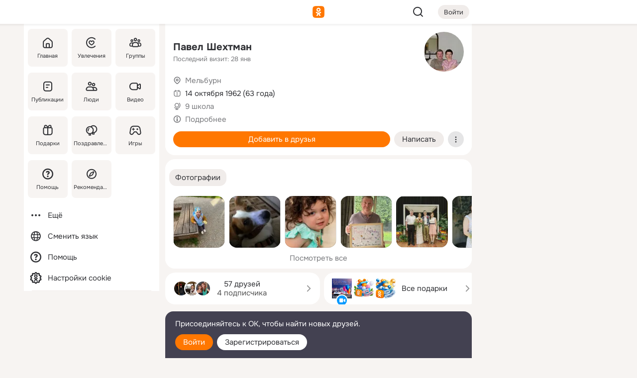

--- FILE ---
content_type: text/html;charset=UTF-8
request_url: https://m.ok.ru/profile/124593325
body_size: 22878
content:
<!DOCTYPE html><html class="v203 no-js st-friendMain sidebar-on ds-colors feed-redesign-2023 complaints-form-v3 vkui vkui--vkIdOk--light vkui-fixed-bg" id="root" lang="ru" data-view="doc" data-func="any"><head><title>Павел Шехтман | OK.RU</title>
<meta http-equiv="Content-Type" content="text/html; charset=UTF-8"/><meta name="referrer" content="strict-origin-when-cross-origin"></meta><meta name="title" content="Павел Шехтман | OK.RU"></meta><meta name="description" content="Павел Шехтман. 63 года. Место рождения - Коломыя. Место проживания - Мельбурн. Общайтесь в - Одноклассники."></meta><meta name="mobile-web-app-capable" content="yes"><link rel="alternate" type="application/atom+xml" href="https://m.ok.ru/atom-feed/hobby"><link rel="alternate" type="application/atom+xml" href="https://m.ok.ru/atom-feed/collection"><link rel="image_src" href="https://i.okcdn.ru/i?r=[base64]"></link><link rel="canonical" href="https://ok.ru/profile/124593325"></link><meta property="og:title" content="Павел Шехтман | OK.RU"><meta property="og:description" content="Павел Шехтман. 63 года. Место рождения - Коломыя. Место проживания - Мельбурн. Общайтесь в - Одноклассники."><meta property="og:url" content="https://m.ok.ru/profile/124593325"><meta property="og:image" content="https://i.okcdn.ru/i?r=[base64]"><meta property="og:image:url" content="http://i.okcdn.ru/i?r=[base64]"><meta property="og:image:secure_url" content="https://i.okcdn.ru/i?r=[base64]"><meta name="viewport" content="width=device-width,initial-scale=1,maximum-scale=4,interactive-widget=resizes-content" /><link rel="manifest" href="/mres/pwa/manifest.json" crossorigin="use-credentials"></link><script type="application/ld+json">{"@context":"https://schema.org","@graph":[{"@type":"BreadcrumbList","itemListElement":[{"@type":"ListItem","position":1,"item":{"name":"Главная","@id":"https://m.ok.ru"}},{"@type":"ListItem","position":2,"item":{"name":"Пользователи","@id":"https://m.ok.ru/search/profiles"}},{"@type":"ListItem","position":3,"item":{"name":"Павел Шехтман","@id":"https://m.ok.ru/profile/124593325"}}]},{"gender":"MALE","affiliation":{"@type":"Organization","name":"9 школа"},"@type":"Person","givenName":"Павел","familyName":"Шехтман","homeLocation":{"address":{"@type":"PostalAddress","addressLocality":"Мельбурн"},"@type":"Place"},"birthDate":"1962.10.14"}]}</script><script>(function(win) {var doc = win.document,dt = '';dt = new Date();doc.cookie = 'TimezoneOffset=' + dt.getTimezoneOffset() + ';path=/';doc.cookie = 'ClientTimeDiff=' + (dt.getTime() - 1769907187338) + ';path=/';})(window);</script><script>(function(win, redirect) {if (win.top.location !== win.location) {win.top.location.href = redirect || win.location.href;}})(this, null);</script><link rel="preload" as="font" href="/mres/font/svg/common/svg-icons.woff?d12ffec1e0a4a01c9776cc90443a200a" crossorigin="anonymous"></link><link href="/mres/batch/js/reactaae1cd15/react-loader.js" rel="prefetch" as="style"></link><link href="/mres/batch/js/reactaae1cd15/vendors.js" rel="prefetch" as="style"></link><link href="/mres/batch/js/reactaae1cd15/core-client.js" rel="prefetch" as="style"></link><script src="/mres/batch/js/healthPage/accbaa14/xray.js"></script><script id="__xray-init__" type="text/javascript">xray.setConfig({
            defaultParams: {
                p: 'odnoklassniki-mobile',
            },
            xrayRadarUrl: 'https://xray.mail.ru'        });

        xray.send('pk-xray-ready');
        //# sourceURL=xray.init.js</script><script src="/mres/batch/js/healthPage/accbaa14/userKeeper.js"></script><script>this.okHead={"clipsFullscreen":{"enabled":true},"reactHydrationErrorComponentList":[],"beacon":"/dk;jsessionid=ab806bf51529d8402deb090a053c47e53556dede827fcf2b.43a7feec?st.cmd=clientGenericStat&_prevCmd=friendMain&tkn=2305","debugConfig":["DEVMODE"],"scrollThrottle":200,"xtkn":"","consoleWrapper":true,"staticResourceUrl":"/","tracer":{"appToken":"kk9eFTATuCYmnYVJiGWydVMaLukFoKuW0p5Uue5AWa00","tracerVersion":"2.1.0","mobVersion":"1.1.203","mobVersionHashCode":1901620859,"appVersionPrefix":"prod","nonFatalErrors":["Permissions","check","failed","The","request","is","not","allowed","Fetch","aborted","can","be","found","here","AbortError","NotAllowedError","NotFoundError","error.network","Request","Failed","to","fetch","Load","load"]},"webVitals":{"clsReportsCapacity":3,"consoleLogsEnabled":false,"isAutotestMetaDataSupported":false,"isListenerEnabled":true,"inpReportsCapacity":5,"isConsoleClicksEnabled":false},"webApiUrlReplacements":{"m.ok":"ok","m2.ok":"ok","mobtg.ok":"wtuc.ok","m.bnnapp.com":"bnnapp.com"},"jsReliable":true}</script><script type="text/javascript">   (function(m,e,t,r,i,k,a){m[i]=m[i]||function(){(m[i].a=m[i].a||[]).push(arguments)};   m[i].l=1*new Date();k=e.createElement(t),a=e.getElementsByTagName(t)[0],k.async=1,k.src=r,a.parentNode.insertBefore(k,a)})   (window, document, "script", "https://mc.yandex.ru/metrika/tag.js", "ym");   ym(87663567, "init", {        clickmap:true,        trackLinks:true,        accurateTrackBounce:true   });</script><noscript><div><img src="https://mc.yandex.ru/watch/87663567" style="position:absolute; left:-9999px;" alt="" /></div></noscript><link rel="stylesheet" type="text/css" href="/mres/css/base-button-BPQMROgV.css" />
<link href="/mres/css/reset-CGlH4YYT.css" type="text/css" rel="stylesheet"/>
<link href="/mres/css/text-icon-DmvEZ7a1.css" type="text/css" rel="stylesheet"/>
<link href="/mres/css/mobile-main-CKFGGO9r.css" type="text/css" rel="stylesheet"/>
<link href="/mres/css/grids-DjQEmj9w.css" type="text/css" rel="stylesheet"/>
<link href="/mres/css/payment-DyVadPr8.css" type="text/css" rel="stylesheet"/>
<link href="/mres/css/ds-colors-Cyazo0Br.css" type="text/css" rel="stylesheet"/>
<link href="/mres/react/toast-manager_dcc20320.css" type="text/css" rel="stylesheet"/>
<link href="/mres/react/clips-fullscreen_fca0546d.css" type="text/css" rel="stylesheet"/><link rel="stylesheet" type="text/css" href="/mres/css/toolbar-CYlwmatI.css" /><link rel="stylesheet" type="text/css" href="/mres/css/sidebar-CdTqNZIH.css" /><link rel="stylesheet" type="text/css" href="/mres/css/hobby-BDN-3sXb.css" /><link rel="stylesheet" type="text/css" href="/mres/css/gift-card-nvj18xNA.css" /><link rel="stylesheet" type="text/css" href="/mres/css/topic-motivator-common-Biw-QboW.css" /><link rel="stylesheet" type="text/css" href="/mres/css/topic-text-BkniYfIB.css" /><link rel="stylesheet" type="text/css" href="/mres/css/action-bar-DUuXkeYg.css" /><link rel="stylesheet" type="text/css" href="/mres/css/widget-info-DBYFD1Jr.css" /><link rel="stylesheet" type="text/css" href="/mres/css/invite-banner-CSY9zDhK.css" /><link rel="stylesheet" type="text/css" href="/mres/css/buttons-set-DEZnQMko.css" /><link rel="stylesheet" type="text/css" href="/mres/css/rtterms-banner-BSKVRrCX.css" /><link rel="stylesheet" type="text/css" href="/mres/css/reactions-panel-GCl0FsaS.css" /><link rel="stylesheet" type="text/css" href="/mres/css/input-text-DnkQboEs.css" /><link rel="stylesheet" type="text/css" href="/mres/css/field-elements-iB1Q1i-h.css" />
<link href="/mres/css/mobile-sm-BQE7t3eI.css" type="text/css" rel="stylesheet"/><link rel="shortcut icon" href="/favicon_32.ico" type="image/x-icon"></link><link sizes="16x16" rel="icon" href="/mres/img/s/ico-redesign/ok_logo_16.png" type="image/png"></link><link sizes="32x32" rel="icon" href="/mres/img/s/ico-redesign/ok_logo_32.png" type="image/png"></link><link sizes="42x42" rel="icon" href="/mres/img/s/ico-redesign/ok_logo_42.png" type="image/png"></link><link sizes="180x180" rel="apple-touch-icon" href="/mres/img/s/ico-redesign/ok_logo_180.png"></link><link size="192x192" rel="icon" href="//mres/img/browser-theme/oklogo.png"></link>

<style>




.donate-portlet_card-item_avatar .avatar_empty .fi:before {margin-left:0}
.and .donate-portlet_card-item_avatar .avatar_empty .fi:not(.__svg):before {margin-bottom:-.25em}
.o .toolbar_widgets-w {display: none}




@media (max-width: 479px) {
.daily-reward-portlet_ruby1_img {width: 41px !important}
.daily-reward-portlet_ruby2_img {width: 120px !important}
.daily-reward-portlet_star1_img {width: 40px !important}
.daily-reward-portlet_pipe1_img {width: 96px !important}
}

.game-frame_videoadv .app-video_mute_lk, .game-frame_videoadv .app-video_label {color: #ffffff}
.app-video video {
    position: relative !important;
}
.featured-app-banner {
    padding-bottom: 111.11%;
}

.app-video {
  height: 100%;
}
.app-video .video {
   width: 100%;
   height: auto;
   z-index: 10;
}

.game-frame_videoadv .app-video_mute {
  max-height: 18px;
  top: 12px;
  padding: 10px 12px 10px 16px;app-dating_header
  font-family: Roboto;
  font-style: normal;
  font-weight: 400;
  font-size: 14px;
  line-height: 18px;
}

.game-campaign_action-text {
  color: #C0C0C0 !important;
}

.game-campaign_action {
  background: rgba(46,47,51,0.878);
}

.game-campaign_action-close-icon {
  background-color: #fff
}

.app-video_label {
    display: none;
}

#game_adblock_item {
   box-shadow: unset !important;
}

.dark-theme .app-dating_header {
   background: #392C1D;
}

.dark-theme .app-dating_header-title {
   color: #FFF;
}

.dark-theme .app-dating_header-description {
   color: #C0C0C0;
}


.music_album_lst.__alone.__album-redesign .music_album_i{height:auto} .music_album_lst.__alone.__album-redesign .music_album_cnt{height:auto}

.friend-card_send-present-button-text{vertical-align:baseline;}


.topic-user-event_img-wrapper .topic-user-event_text-over-img{ font-size: 26px;}


.congrats-quiz_question_button {display:none;}
form .congrats-quiz_question_button {display:inline-block;}


.tabs.__sticky__jp0tq { top: 0px; z-index: 149; }


.gift-section.__easter-gifts-section:before{background-image:url(//i.okcdn.ru/i?r=ADFduA860z-u_sNvOqUG3iXGt7zq6qhKGdjmLyzqT-kkqHh6acO4zb9wjCXoquMmhNY);display:block;content:'';height:80px;background-size:auto 80px;background-position:center center;background-repeat:no-repeat;background-color:#0B7ADB;}
.gift-section.__easter-gifts-section .title{display:none}
.gift-section.__easter-gifts-section+.gifts_ul{background-color:#e4effa;}


.help-faq-payload-block img {width: 100%;}


.gift-section.__teacher-bg-promo .title {display:none;}
.gift-section.__teacher-bg-promo .gifts_ul .it {border:none;}
.gift-section.__teacher-bg-promo+.gifts_ul {padding:0 12px;background-color:rgba(255, 136, 0, 0.12);}
.gift-section.__teacher-bg-promo .l.gifts_ul.grid:last-child {margin-bottom:0;}
.gift-section.__teacher-bg-promo::before {content:'';display:block;background-image:url(https://i.okcdn.ru/i?r=ADFduA860z-u_sNvOqUG3iXGkfGOOSqvoR8erOT-lbj1E3h6acO4zb9wjCXoquMmhNY);background-size:cover;height:80px;background-position-x:center;background-color:#FF8800;background-repeat:no-repeat;}
@media (-webkit-min-device-pixel-ratio:1.5),(min-resolution:120dpi),(min-resolution:1.5dppx){.gift-section.__teacher-bg-promo::before {background-image:url(https://i.okcdn.ru/i?r=ADFduA860z-u_sNvOqUG3iXGjt9Fwc2LE0kTSU7FOYeEx3h6acO4zb9wjCXoquMmhNY);}}
@media (min-device-width: 375px){.gift-section.__teacher-bg-promo::before {background-size:contain;}}

.gift-card.__free-for-ad .gift-price_text,
.gift-card.__free-for-ad .gift-price_icon,
.gift-card.__free-for-ad-live .gift-price_text,
.gift-card.__free-for-ad-live .gift-price_icon {background-color: #e0f2ff !important;}


.dark-theme .search-additional-components,
.dark-theme .search.__rounded-field .query-completions.search-chips {border-bottom-color: #202020;}
.search.__rounded-field + #searchableListContent.__show-results .item.help-faq-subsection-item:first-child {border-top: none;}
#root .search.__rounded-field .input-text.__search.__voice-enabled .input-text_icons,
#root .search.__rounded-field .input-text.__search.__voice-enabled.__active .input-text_icons.__left {width: 36px;}
#root .search.__rounded-field .input-text.__search.__voice-enabled.__active .input-text_icons {width: 72px;}
#sidebar-userSettingsMain {z-index: 2;}
.and.hobby-show-landing .portal-container[data-logloc="hobbyShowLanding"] .vdo.tbcont, .ios.hobby-show-landing .portal-container[data-logloc="hobbyShowLanding"] .vdo.tbcont {background: url('https://st.okcdn.ru/static/pro3/1-0-104/_storage/i/landings/hobby_show_mob.jpg') no-repeat; background-size: cover;}
.desktop.hobby-show-landing .portal-container[data-logloc="hobbyShowLanding"] .vdo.tbcont {background: url('https://st.okcdn.ru/static/pro3/1-0-104/_storage/i/landings/hobby_show_desktop.jpg') no-repeat; background-size: cover;}
.hobby-show-landing .portal-container[data-logloc="hobbyShowLanding"] .vdo.thumb {opacity: 0;}
.n .wrapper.agreement,.n.guest .wrapper #head,.n.guest .wrapper #content,.n.guest .wrapper #footer {max-width:630px}
.block.__boxed.greeting-block {padding: 16px;}

.bottom-sheet-description_description-content.__expand {-webkit-line-clamp: 1000;}


#geo-page-main.viewport_content {overflow: visible}



.daily-photo-slider-card_media_holder .common-avatar.photo_img + .common-avatar.photo_img {display: none}


.feed-header-content_action-wrap {z-index: 9;}
.feed-header-content .feed-header-content_item .grp,
.feed-header-content .feed-header-content_item .usr { text-wrap: nowrap; }
.promo-avatar-content_header { width: auto; }

.feed-header-content_line.__owner .usr,
.feed-header-content_line.__owner .grp { display: inline-block; }
.feed-header-content_line .usr,
.feed-header-content_line .grp { display: inline; }



.dark-theme ul.hobby20_navigation.__collapsed.__wide.__multiline a:first-child .hobby20_navigation_content {
    color: #ffffff !important;
}



.ds-colors .np_photoBox_back {
	background-color: #000;
}

.ds-colors .widget-list_infos .ecnt {
    color: var(--color_main);
}

.music-track .music-track_artist {
    display: flex;
    align-items: center;
    flex-wrap: nowrap;
}

.guest .musc_controls.musc_info_wrapper {
    vertical-align: middle;
}

.guest .tracks_i {
    display: flex;
    align-items: center;
    flex-wrap: nowrap;
}

.music_album_explicit-label {
	margin-top: 0;
    color: var(--dynamic-text-and-icons-base-tertiary);
}


.np_photoBox.__redesign2023 .quick-photo-comment_container .widget-list_actions .widget-list_i .ic-react.ny2025-react + .widget_action.__active:not(.__super-react) {
    background-color: rgba(0,153,255, 0.12) !important;
}


</style>

<script>document.documentElement.className=(document.documentElement.className||'').replace(/(^|\s)no-js(?=$|\s)/g,'$1js')</script><script src="/mres/batch/js/head/f4d757e/head.js"></script><script src="/mres/default/js/jsChallengeBgReq.js" defer="true"></script><script src="/mres/default/js/web-vitals.js"></script><script>OK.launchServices('',[{"service":"deviceCaps","age":31536000},{"service":"doublePostPrevention","disableAfterSubmit":true,"postDelay":3000},{"targetBlankEnabled":true,"log":false,"service":"initClickPixels"}])</script><script src="/mres/default/js/tracerForHead-2.1.0.js" defer="true"></script><script src="https://top-fwz1.mail.ru/js/code.js" defer="true"></script><script src="https://privacy-cs.mail.ru/static/sync-loader.js" defer="true"></script><script type="text/javascript">window.inline_resources = {};
window.inline_resources.pts={};
window.inline_resources.pts['clips']={"cancel":"Отменить","clipUnavailable":"Упс, клип недоступен","$Hash$":"3845777514496","abortDislike":"Отменить поставленный дизлайк","clipUnavailableReasonDeletedOrHidden":"Возможно, клип удалён, или владелец скрыл его","subscribe":"Подписаться","loadError":"Не удалось загрузить клип","refresh":"Обновить","setDislikeOnClip":"Поставить дизлайк на клип","setLikeOnClip":"Поставить класс на клип","loadErrorSuggest":"Попробуйте обновить его","closeClipsLayer":"Закрыть клипы","clipReshared":"Вы поделились клипом в своём профиле","linkCopied":"Ссылка скопирована в буфер обмена","inOK":"в ОК","subscribed":"Вы подписались на автора","reshareNow":"Поделиться сейчас","report":"Пожаловаться","copyLiknk":"Копировать ссылку","disliked":"Похожие клипы будут показываться реже","clip":"Клип"};
</script>
</head><body class="desktop guest n noscroll search-in-discovery fixed-sidebar-view three-columns blocked-open-sidebar fixed round-avatars full-height two-columns-layout toolbar-fixed widget-redesign float-sidebar js-dialog-redesign mob-detect-on-web topic-link-redesign redesign-logo slider-to-collage feed-blocks-rounded input-fz-inc __profile-card"><div class="js-call" data-services="toastManager"></div><toast-manager data-css="toast-manager_dcc20320.css" server-rendering="true" data-bundle-name="toast-manager" data-attrs-types="{}" class="h-mod toast-manager js-call react-tag" data-module="react-loader" data-react="toast-manager_fb71c0f1.js" data-react-base-url="/mres/react/" data-view=" reactLoader"><template style="display:none"></template><div><section aria-label="Notifications alt+T" tabindex="-1" aria-live="polite" aria-relevant="additions text" aria-atomic="false"></section></div></toast-manager><noscript class="reset-js"><img height="1" width="1" src="/dk;jsessionid=ab806bf51529d8402deb090a053c47e53556dede827fcf2b.43a7feec?st.cmd=resetJsKookies&amp;tkn=9510&amp;_prevCmd=friendMain" alt=""></noscript><script>var w=window,$pgx=w.pageCtx=w.pageCtx||{};$pgx.staticResourceUrl="/";OK.loader.alias({'common-js':'/mres/batch/js/common/bd7ed370/common.js'});OK.loader.use('common-js');</script><script>var _tmr = window._tmr || (window._tmr = []);_tmr.push({id: 1963260,type: "pageView",start: (new Date).getTime(),timespent: true});</script><script src="/mres/batch/js/healthPage/accbaa14/coreKeeper.js"></script><script id="__core-keeper-init__" type="text/javascript">window.coreKeeper && window.coreKeeper.init({
  timespent: {
    login: 0  }
});
//# sourceURL=core-keeper-init.js</script><div id="container"><div id="wrapper" class="wrapper guest portal "><div aria-hidden="true" class="error-notification-w"><div class="error-notification"><span class="fi ic-alert-circle-16 ic16"><span class="ic_tx error-notification_txt">Произошла проблема с интернетом</span></span></div></div><div class="toolbar-w"><nav aria-label="Тулбар" id="head" class="ntfb2 toolbar __three-col-toolbar"><div class="toolbar_actions-w toolbar_inner"><ul id="toolbar-actions" data-log-click="{&quot;stateParams&quot;:&quot;{\&quot;stateId\&quot;:\&quot;friendMain\&quot;,\&quot;st-prm_friendId\&quot;:\&quot;124593325\&quot;}&quot;,&quot;signInLayerContainer&quot;:&quot;anonym.toolbar&quot;,&quot;registrationContainer&quot;:&quot;anonym.home_login.friend&quot;}" class="toolbar_actions highlight-block-color-list"><li class="toolbar_actions-i"><div id="sidebar-opener" class="portal-sidebar-button" data-log-click="{&quot;target&quot;:&quot;menu&quot;}" data-func="openSidebar" title="Открыть боковое меню" aria-label="Открыть боковое меню"><img class="sidebar-menu-icon toolbar_actions-i_inner" src="/mres/img/t.gif" alt="" aria-hidden="true"></div></li><li class="toolbar_actions-i"><a id="lgo" data-log-click="[{&quot;target&quot;:&quot;anonym-logo_tap&quot;},{&quot;target&quot;:&quot;logo&quot;}]" class="portal-logo highlight-block-color js-href" data-href="/dk;jsessionid=ab806bf51529d8402deb090a053c47e53556dede827fcf2b.43a7feec?bk=LoginForHref&amp;st.cmd=loginForHref&amp;st.redirect=%252Fprofile%252F124593325&amp;_prevCmd=friendMain&amp;tkn=6111&amp;spl=1&amp;spl=1" href="/"><img class="ticLgo tics portal-logo_img" src="/mres/img/t.gif" alt="" aria-hidden="true"><span class="logo_text __home">одноклассники</span></a></li><li class="toolbar_actions-i"><div class="base-button __plain   __modern __without-text __has-icon ic24 portal-search base-button __plain __modern __without-text __has-icon ic24 __margin" data-log-click="{&quot;searchLocation&quot;:&quot;ANON_GLOBAL_SEARCH&quot;,&quot;target&quot;:&quot;SEARCH_INPUT&quot;}"><a class="base-button_target" data-log-click="{&quot;target&quot;:&quot;search&quot;}" href="/dk;jsessionid=ab806bf51529d8402deb090a053c47e53556dede827fcf2b.43a7feec?st.cmd=anonymUsersAllSearch&amp;tkn=4768&amp;_prevCmd=friendMain"></a><div class="base-button_bg"></div><div aria-hidden="true" class="base-button_content"><span class="fi ic-search-24 base-button_content_icon __empty ic24"></span></div></div><div class="portal-login-button"><div class="base-button __default __small __modern" data-log-click="{&quot;target&quot;:&quot;login&quot;}"><a class="base-button_target" id="head_login_btn" href="/dk;jsessionid=ab806bf51529d8402deb090a053c47e53556dede827fcf2b.43a7feec?bk=LoginForHref&amp;st.cmd=loginForHref&amp;st.redirect=%252Fprofile%252F124593325&amp;_prevCmd=friendMain&amp;tkn=4221&amp;spl=1&amp;spl=1">Войти</a><div class="base-button_bg"></div><div aria-hidden="true" class="base-button_content"><div class="base-button_content_text">Войти</div></div></div></div></li></ul></div></nav><div id="toolbarProgress" class="toolbar-progress"></div></div><script>if((window.OK||(OK={})).initToolbar) OK.initToolbar(); else OK.isInitToolbarActive = true;</script><div class="two-columns-layout-content"><aside aria-labelledby="l-sidebar_header_title" data-log-click="{&quot;registrationContainer&quot;:&quot;anonymMenu&quot;}" data-state="1794238056" id="the-sidebar" class="l-sidebar __column __fixed-view __full-device-height"><nav class="l-sidebar_cnt __guest"><div class="l-sidebar_header"><a role="button" data-func="toggleSidebar" title="Закрыть меню" class="l-sidebar_link l-sidebar_close highlight-block-color" aria-label="Закрыть меню"><span class="fi ic-close-24 __empty ic24"></span></a><div id="l-sidebar_header_title" class="l-sidebar_header_title">Меню</div><a class="l-sidebar_header_search l-sidebar_link highlight-block-color js-to-global-search" data-log-click="{&quot;searchLocation&quot;:&quot;ANON_GLOBAL_SEARCH&quot;,&quot;target&quot;:&quot;SEARCH_INPUT&quot;}" data-func="goToGlobalSearch" data-endpoint="/dk;jsessionid=ab806bf51529d8402deb090a053c47e53556dede827fcf2b.43a7feec?st.cmd=anonymUsersAllSearch&amp;tkn=2308&amp;_prevCmd=friendMain" title="Искать на сайте" aria-label="Искать на сайте"><span class="fi ic-search-24 __empty ic24"></span></a></div><ul class="l-sidebar_lst __grid __main"><li class="l-sidebar_top_i" id="sidebar-main"><a class="l-sidebar_link js-href" data-href="/cdk/st.cmd/main/st.mfi/124593325/_prevCmd/friendMain/tkn/791;jsessionid=ab806bf51529d8402deb090a053c47e53556dede827fcf2b.43a7feec?spl=1&amp;_aid=leftMenuClick" data-log-click="{&quot;target&quot;:&quot;userMain&quot;}" href="/" aria-label="Главная"><div class="l-sidebar_grid-bg fi ic-home-24"><span aria-hidden="true" class="fi_tx">Главная</span></div></a></li><li class="l-sidebar_top_i" id="sidebar-hobby20"><a class="l-sidebar_link js-href" data-href="/hobby;jsessionid=ab806bf51529d8402deb090a053c47e53556dede827fcf2b.43a7feec?_aid=leftMenuClick" data-log-click="{&quot;target&quot;:&quot;hobbies&quot;}" href="/hobby" aria-label="Увлечения"><div class="l-sidebar_grid-bg fi ic-hobbies-24"><span aria-hidden="true" class="fi_tx">Увлечения</span></div></a></li><li class="l-sidebar_top_i" id=""><a class="l-sidebar_link js-href" data-href="/groups/;jsessionid=ab806bf51529d8402deb090a053c47e53556dede827fcf2b.43a7feec?spl=1" data-log-click="{&quot;target&quot;:&quot;userAltGroup&quot;}" href="/groups" aria-label="Группы"><div class="l-sidebar_grid-bg fi ic-users-3-24"><span aria-hidden="true" class="fi_tx">Группы</span></div></a></li><li class="l-sidebar_top_i" id=""><a class="l-sidebar_link js-href" data-href="/search/content/;jsessionid=ab806bf51529d8402deb090a053c47e53556dede827fcf2b.43a7feec?spl=1" data-log-click="{&quot;target&quot;:&quot;contentSearch&quot;}" href="/search/content" aria-label="Публикации"><div class="l-sidebar_grid-bg fi ic-feed-24"><span aria-hidden="true" class="fi_tx">Публикации</span></div></a></li><li class="l-sidebar_top_i" id=""><a class="l-sidebar_link js-href" data-href="/search/profiles/;jsessionid=ab806bf51529d8402deb090a053c47e53556dede827fcf2b.43a7feec?spl=1" data-log-click="{&quot;target&quot;:&quot;anonym.userSearch&quot;}" href="/search/profiles" aria-label="Люди"><div class="l-sidebar_grid-bg fi ic-users-24"><span aria-hidden="true" class="fi_tx">Люди</span></div></a></li><li class="l-sidebar_top_i" id="sidebar-userMovies"><a class="l-sidebar_link js-href" data-href="/dk;jsessionid=ab806bf51529d8402deb090a053c47e53556dede827fcf2b.43a7feec?st.cmd=userMovies&amp;_prevCmd=friendMain&amp;tkn=2993&amp;spl=1&amp;_aid=leftMenuClick" data-log-click="{&quot;target&quot;:&quot;video&quot;}" href="/video" aria-label="Видео"><div class="l-sidebar_grid-bg fi ic-videocam-24"><span aria-hidden="true" class="fi_tx">Видео</span></div></a></li><li class="l-sidebar_top_i" id=""><a class="l-sidebar_link js-href" data-href="/gifts/;jsessionid=ab806bf51529d8402deb090a053c47e53556dede827fcf2b.43a7feec?spl=1" data-log-click="{&quot;target&quot;:&quot;giftsFront&quot;}" href="/gifts" aria-label="Подарки"><div class="l-sidebar_grid-bg fi ic-gift-24"><span aria-hidden="true" class="fi_tx">Подарки</span></div></a></li><li class="l-sidebar_top_i" id=""><a class="l-sidebar_link js-href" data-href="/pozdravleniya;jsessionid=ab806bf51529d8402deb090a053c47e53556dede827fcf2b.43a7feec" data-log-click="{&quot;target&quot;:&quot;congrats&quot;}" href="/pozdravleniya" aria-label="Поздравления"><div class="l-sidebar_grid-bg fi ic-balloons-24"><span aria-hidden="true" class="fi_tx">Поздравления</span></div></a></li><li class="l-sidebar_top_i" id=""><a class="l-sidebar_link js-href" data-href="/games/;jsessionid=ab806bf51529d8402deb090a053c47e53556dede827fcf2b.43a7feec?spl=1" data-log-click="{&quot;target&quot;:&quot;appsShowcaseHD&quot;}" href="/games" aria-label="Игры"><div class="l-sidebar_grid-bg fi ic-games-24"><span aria-hidden="true" class="fi_tx">Игры</span></div></a></li><li class="l-sidebar_top_i" id=""><a class="l-sidebar_link js-href" data-href="/help/;jsessionid=ab806bf51529d8402deb090a053c47e53556dede827fcf2b.43a7feec?spl=1" data-log-click="{&quot;target&quot;:&quot;help&quot;}" href="/help" aria-label="Помощь"><div class="l-sidebar_grid-bg fi ic-help-circle-16"><span aria-hidden="true" class="fi_tx">Помощь</span></div></a></li><li class="l-sidebar_top_i" id=""><a class="l-sidebar_link js-href" data-href="/discovery/;jsessionid=ab806bf51529d8402deb090a053c47e53556dede827fcf2b.43a7feec?spl=1" data-log-click="{&quot;target&quot;:&quot;discovery&quot;}" href="/discovery" aria-label="Рекомендации"><div class="l-sidebar_grid-bg fi ic-discover-24"><span aria-hidden="true" class="fi_tx">Рекомендации</span></div></a></li></ul><ul class="l-sidebar_lst __flat __secondary __bottom highlight-block-color-list"><li class="l-sidebar_i" id="sidebar-moreOKSocialsLinks"><a class="l-sidebar_link fi ic-more-24" href="/dk;jsessionid=ab806bf51529d8402deb090a053c47e53556dede827fcf2b.43a7feec?st.cmd=moreOKSocialsLinks&amp;_prevCmd=friendMain&amp;tkn=6520&amp;spl=1&amp;_aid=leftMenuClick" aria-label="Ещё"><span aria-hidden="true" class="fi_tx">Ещё</span></a></li><li class="l-sidebar_i" id=""><a class="l-sidebar_link fi ic-web-24" href="/dk;jsessionid=ab806bf51529d8402deb090a053c47e53556dede827fcf2b.43a7feec?st.cmd=langSelector&amp;spl=1" aria-label="Сменить язык"><span aria-hidden="true" class="fi_tx">Сменить язык</span></a></li><li class="l-sidebar_i" id=""><a class="l-sidebar_link fi ic-help-circle-16 js-href" data-href="/help/;jsessionid=ab806bf51529d8402deb090a053c47e53556dede827fcf2b.43a7feec?spl=1" href="/help" aria-label="Помощь"><span aria-hidden="true" class="fi_tx">Помощь</span></a></li><li class="l-sidebar_i" id="sidebar-userSettingsCookiePolicy"><a class="l-sidebar_link fi ic-ok-star-16" href="/dk;jsessionid=ab806bf51529d8402deb090a053c47e53556dede827fcf2b.43a7feec?st.cmd=userSettingsCookiePolicy&amp;st.rtu=%2Fdk%3Bjsessionid%3Dab806bf51529d8402deb090a053c47e53556dede827fcf2b.43a7feec%3Fst.cmd%3DfriendMain%26st.friendId%3D124593325%26st.frwd%3Doff%26st.page%3D1%26_prevCmd%3DfriendMain%26tkn%3D522&amp;st.src=userMain&amp;_prevCmd=friendMain&amp;tkn=8062&amp;spl=1&amp;_aid=leftMenuClick" aria-label="Настройки cookie "><span aria-hidden="true" class="fi_tx">Настройки cookie </span></a></li></ul></nav></aside><script>OK.initializeSidebar({"isFixedView":true,"isAnimateEnabled":true,"isSwipeEnabled":false});</script><div id="promoBanner"></div><div id="boxPage" data-logloc="friendMain" class="portal-container"><div id="content"><div data-log-click="{&quot;target&quot;:&quot;anonym-profile-v3&quot;}" class="profile-page js-profile-page"><div class="profile-wrapper"><div class="profile-card"><div class="profile-card_main-content"><div class="profile-card_main-content_tx"><span class="icons-set  "><span class="ic-set_tx "><h1 class="name-header-markup"><a class="" itemprop="name" href="/dk;jsessionid=ab806bf51529d8402deb090a053c47e53556dede827fcf2b.43a7feec?st.cmd=friendInfo&amp;st.friendId=124593325&amp;_prevCmd=friendMain&amp;tkn=1945">Павел Шехтман</a></h1></span><span class="user-profile-badges"></span></span><h2 class="profile-card_main-content_last-activity"><span class="profile-card_info-tx_about_descr">Последний визит: 28 янв</span></h2></div><div class="sz80 common-avatar __compact-ol profile-card_main-content_avatar" data-log-click="{&quot;target&quot;:&quot;avatar&quot;}"><a class="u-ava sz80 " href="/dk;jsessionid=ab806bf51529d8402deb090a053c47e53556dede827fcf2b.43a7feec?st.cmd=friendPhoto&amp;st.nav=off&amp;st.friendId=124593325&amp;st.rUrl=%2Fdk%3Bjsessionid%3Dab806bf51529d8402deb090a053c47e53556dede827fcf2b.43a7feec%3Fst.cmd%3DfriendMain%26amp%3Bst.friendId%3D124593325%26amp%3Bst.frwd%3Doff%26amp%3Bst.page%3D1%26amp%3B_prevCmd%3DfriendMain%26amp%3Btkn%3D4003&amp;st.phoId=18350465709&amp;_prevCmd=friendMain&amp;tkn=5640"><img class="u-ava_img sz80 " src="https://i.okcdn.ru/i?r=[base64]" alt="" itemprop="image"></a></div></div><ul class="profile-card_info"><li class="profile-card_info_item"><span class="fi ic-location-16 ic16"><span class="ic_tx" data-log-click="{&quot;target&quot;:&quot;info_location&quot;}"><a href="/dk;jsessionid=ab806bf51529d8402deb090a053c47e53556dede827fcf2b.43a7feec?st.cmd=usersOnline&amp;st.city=%D0%9C%D0%B5%D0%BB%D1%8C%D0%B1%D1%83%D1%80%D0%BD&amp;st.ageFrom=14&amp;st.genders=1&amp;st.ageTo=90&amp;_prevCmd=friendMain&amp;tkn=1945" class="profile-card_info_item_tx">Мельбурн</a></span></span></li><li class="profile-card_info_item"><span class="fi ic-calendar-24 ic16"><span class="ic_tx">14 октября 1962 (63 года)</span></span></li><li class="profile-card_info_item"><span class="fi ic-globe-16 ic16"><span class="ic_tx" data-log-click="{&quot;target&quot;:&quot;info_community&quot;}"><a href="/dk;jsessionid=ab806bf51529d8402deb090a053c47e53556dede827fcf2b.43a7feec?st.cmd=communityMain&amp;st.groupId=47391394299929&amp;_prevCmd=friendMain&amp;tkn=3547&amp;_aid=nfrProfCommun" class="profile-card_info_item_tx">9 школа</a></span></span></li><li class="profile-card_info_item"><span class="fi ic-info-circle-16 ic16"><span class="ic_tx" data-log-click="{&quot;target&quot;:&quot;info_more&quot;}"><button data-href="/dk;jsessionid=ab806bf51529d8402deb090a053c47e53556dede827fcf2b.43a7feec?st.cmd=friendInfo&amp;st.friendId=124593325&amp;_prevCmd=friendMain&amp;tkn=462&amp;_aid=nfrProfMore" class="profile-card_info_item_tx action-button __inline" type="button">Подробнее</button></span></span></li></ul><div class="profile-card_buttons"><div class="base-button __accept   __modern profile-card_buttons_item __full-width"><input class="base-button_target action-base-button" data-log-click="{&quot;target&quot;:&quot;join&quot;}" data-href="/dk;jsessionid=ab806bf51529d8402deb090a053c47e53556dede827fcf2b.43a7feec?bk=LoginForHref&amp;st.cmd=loginForHref&amp;st.redirect=%252Fdk%253Bjsessionid%253Dab806bf51529d8402deb090a053c47e53556dede827fcf2b.43a7feec%253Fst.cmd%253DfriendMain%2526st.friendId%253D124593325%2526_prevCmd%253DfriendMain%2526tkn%253D288&amp;_prevCmd=friendMain&amp;tkn=4828" value="Добавить в друзья" type="button"><div class="base-button_bg"></div><div aria-hidden="true" class="base-button_content"><div class="base-button_content_text">Добавить в друзья</div></div></div><div class="base-button __default   __modern profile-card_buttons_item"><input class="base-button_target action-base-button" data-log-click="{&quot;target&quot;:&quot;send_message&quot;}" data-href="/dk;jsessionid=ab806bf51529d8402deb090a053c47e53556dede827fcf2b.43a7feec?st.cmd=userChat&amp;st.convId=PRIVATE_124593325&amp;st.grp=off&amp;st.edit=off&amp;st.rpl=off&amp;_prevCmd=friendMain&amp;tkn=6303&amp;_aid=profMsg#lst" value="Написать" type="button"><div class="base-button_bg"></div><div aria-hidden="true" class="base-button_content"><div class="base-button_content_text">Написать</div></div></div><button data-func="showBottomMenu" class="profile-card_buttons_item __more" data-bmenu-title="Павел Шехтман" data-bmenu-json="{&quot;items&quot;:[{&quot;iconClass&quot;:&quot;fi ic-gift-24&quot;,&quot;href&quot;:&quot;/dk;jsessionid=ab806bf51529d8402deb090a053c47e53556dede827fcf2b.43a7feec?st.cmd=selectPresent\u0026amp;st.or=f9LHodD0cOK0pihcDWifiAyB7jRq4riCqeObvvH-ubF9_cGPEnCx-Xxy5ah8F_svUa5EtpTTKika8A\u0026amp;st.friendId=124593325\u0026amp;_prevCmd=friendMain\u0026amp;tkn=6985\u0026amp;_aid=profGift&quot;,&quot;text&quot;:&quot;Сделать подарок&quot;,&quot;logTarget&quot;:&quot;send_present&quot;,&quot;isButton&quot;:true},{&quot;iconClass&quot;:&quot;fi ic-follow-16&quot;,&quot;href&quot;:&quot;/dk;jsessionid=ab806bf51529d8402deb090a053c47e53556dede827fcf2b.43a7feec?st.cmd=friendSubscriptions\u0026amp;st.rtu=%2Fdk%3Bjsessionid%3Dab806bf51529d8402deb090a053c47e53556dede827fcf2b.43a7feec%3Fst.cmd%3DfriendMain%26st.friendId%3D124593325%26st.frwd%3Doff%26st.page%3D1%26_prevCmd%3DfriendMain%26tkn%3D9322\u0026amp;st.friendId=124593325\u0026amp;_prevCmd=friendMain\u0026amp;tkn=6308#js-dlg&quot;,&quot;text&quot;:&quot;Настройки подписки&quot;,&quot;logTarget&quot;:&quot;manage_subscriptions&quot;,&quot;isButton&quot;:true},{&quot;iconClass&quot;:&quot;fi ic-phone-24&quot;,&quot;href&quot;:&quot;/dk;jsessionid=ab806bf51529d8402deb090a053c47e53556dede827fcf2b.43a7feec?st.cmd=friendCallOkLink\u0026amp;st.rtu=%2Fdk%3Bjsessionid%3Dab806bf51529d8402deb090a053c47e53556dede827fcf2b.43a7feec%3Fst.cmd%3DfriendMain%26st.friendId%3D124593325%26st.frwd%3Doff%26st.page%3D1%26_prevCmd%3DfriendMain%26tkn%3D162\u0026amp;st.friendId=124593325\u0026amp;_prevCmd=friendMain\u0026amp;tkn=9317#js-dlg&quot;,&quot;text&quot;:&quot;Позвонить&quot;,&quot;logTarget&quot;:&quot;call&quot;,&quot;isButton&quot;:true},{&quot;iconClass&quot;:&quot;fi ic-users-3-24&quot;,&quot;href&quot;:&quot;/dk;jsessionid=ab806bf51529d8402deb090a053c47e53556dede827fcf2b.43a7feec?st.cmd=altGroupSelectGroupToAdd\u0026amp;st.friendId=124593325\u0026amp;st.frwd=off\u0026amp;st.page=1\u0026amp;_prevCmd=friendMain\u0026amp;tkn=1846&quot;,&quot;text&quot;:&quot;Пригласить в группу&quot;,&quot;logTarget&quot;:&quot;add_to_group&quot;,&quot;isButton&quot;:true},{&quot;iconClass&quot;:&quot;fi ic-info-circle-24&quot;,&quot;href&quot;:&quot;/dk;jsessionid=ab806bf51529d8402deb090a053c47e53556dede827fcf2b.43a7feec?st.cmd=friendComplain\u0026amp;st.friendId=124593325\u0026amp;st.frwd=off\u0026amp;st.page=1\u0026amp;_prevCmd=friendMain\u0026amp;tkn=2642#js-dlg&quot;,&quot;text&quot;:&quot;Пожаловаться&quot;,&quot;logTarget&quot;:&quot;complain&quot;,&quot;isButton&quot;:true},{&quot;iconClass&quot;:&quot;fi ic-block-24&quot;,&quot;href&quot;:&quot;/dk;jsessionid=ab806bf51529d8402deb090a053c47e53556dede827fcf2b.43a7feec?st.cmd=friendBlockUserV2\u0026amp;st.bloc=PROFILE\u0026amp;st.rtu=%2Fdk%3Bjsessionid%3Dab806bf51529d8402deb090a053c47e53556dede827fcf2b.43a7feec%3Fst.cmd%3DfriendMain%26st.friendId%3D124593325%26st.frwd%3Doff%26st.page%3D1%26_prevCmd%3DfriendMain%26tkn%3D1078\u0026amp;st.bId=124593325\u0026amp;_prevCmd=friendMain\u0026amp;tkn=8690&quot;,&quot;text&quot;:&quot;Заблокировать&quot;,&quot;logTarget&quot;:&quot;block&quot;,&quot;isButton&quot;:true}]}"><span class="fi ic-more-vertical-24 __empty ic16"></span></button></div></div></div><div class="friend-profile-content-block js-profile-content __photos"><nav class="tabs  __borderless __secondary-mode __adaptive" id="filter-1264962379" data-view="friendContentBlock" role="navigation"><ul class="tabs_list js-call" data-view=""><li class="tabs_item __active" data-func="updateContent" data-tab-type="PHOTOS" data-login-url="/dk;jsessionid=ab806bf51529d8402deb090a053c47e53556dede827fcf2b.43a7feec?bk=LoginForHref&amp;st.cmd=loginForHref&amp;st.redirect=%252Fdk%253Bjsessionid%253Dab806bf51529d8402deb090a053c47e53556dede827fcf2b.43a7feec%253Fst.cmd%253DfriendAllPhotos%2526st.friendId%253D124593325%2526_prevCmd%253DfriendMain%2526tkn%253D7703&amp;_prevCmd=friendMain&amp;tkn=7535" data-log-click="{&quot;target&quot;:&quot;to_photos&quot;}"><a class="tabs_action ai aslnk" role="button" tabindex="0"><span class="tabs_action-title">Фотографии</span><span class="fi ic-done-16 tabs_popup-arrow hidden __empty ic16"></span><span class="fi ic-down-12 tabs_arrow hidden __empty ic12"></span></a></li></ul></nav><div class="friend-profile-content __photos"><div class="profile-content-wrapper"><a data-log-click="{&quot;target&quot;:&quot;photo&quot;}" style="background-image: url(https://i.okcdn.ru/i?r=[base64])" href="/dk;jsessionid=ab806bf51529d8402deb090a053c47e53556dede827fcf2b.43a7feec?st.cmd=friendStreamPhoto&amp;st.soid=124593325&amp;st.friendId=124593325&amp;st.rUrl=%2Fdk%3Bjsessionid%3Dab806bf51529d8402deb090a053c47e53556dede827fcf2b.43a7feec%3Fst.cmd%3DfriendMain%26amp%3Bst.friendId%3D124593325%26amp%3Bst.frwd%3Doff%26amp%3Bst.page%3D1%26amp%3B_prevCmd%3DfriendMain%26amp%3Btkn%3D5420&amp;st.phoId=971199307949&amp;_prevCmd=friendMain&amp;tkn=2286" class="profile-content-wrapper-item"></a><a data-log-click="{&quot;target&quot;:&quot;photo&quot;}" style="background-image: url(https://i.okcdn.ru/i?r=[base64])" href="/dk;jsessionid=ab806bf51529d8402deb090a053c47e53556dede827fcf2b.43a7feec?st.cmd=friendStreamPhoto&amp;st.soid=124593325&amp;st.friendId=124593325&amp;st.rUrl=%2Fdk%3Bjsessionid%3Dab806bf51529d8402deb090a053c47e53556dede827fcf2b.43a7feec%3Fst.cmd%3DfriendMain%26amp%3Bst.friendId%3D124593325%26amp%3Bst.frwd%3Doff%26amp%3Bst.page%3D1%26amp%3B_prevCmd%3DfriendMain%26amp%3Btkn%3D8978&amp;st.phoId=971199245741&amp;_prevCmd=friendMain&amp;tkn=9626" class="profile-content-wrapper-item"></a><a data-log-click="{&quot;target&quot;:&quot;photo&quot;}" style="background-image: url(https://i.okcdn.ru/i?r=[base64])" href="/dk;jsessionid=ab806bf51529d8402deb090a053c47e53556dede827fcf2b.43a7feec?st.cmd=friendStreamPhoto&amp;st.soid=124593325&amp;st.friendId=124593325&amp;st.rUrl=%2Fdk%3Bjsessionid%3Dab806bf51529d8402deb090a053c47e53556dede827fcf2b.43a7feec%3Fst.cmd%3DfriendMain%26amp%3Bst.friendId%3D124593325%26amp%3Bst.frwd%3Doff%26amp%3Bst.page%3D1%26amp%3B_prevCmd%3DfriendMain%26amp%3Btkn%3D231&amp;st.phoId=971199111597&amp;_prevCmd=friendMain&amp;tkn=6372" class="profile-content-wrapper-item"></a><a data-log-click="{&quot;target&quot;:&quot;photo&quot;}" style="background-image: url(https://i.okcdn.ru/i?r=[base64])" href="/dk;jsessionid=ab806bf51529d8402deb090a053c47e53556dede827fcf2b.43a7feec?st.cmd=friendStreamPhoto&amp;st.soid=124593325&amp;st.friendId=124593325&amp;st.rUrl=%2Fdk%3Bjsessionid%3Dab806bf51529d8402deb090a053c47e53556dede827fcf2b.43a7feec%3Fst.cmd%3DfriendMain%26amp%3Bst.friendId%3D124593325%26amp%3Bst.frwd%3Doff%26amp%3Bst.page%3D1%26amp%3B_prevCmd%3DfriendMain%26amp%3Btkn%3D861&amp;st.phoId=971199110061&amp;_prevCmd=friendMain&amp;tkn=9767" class="profile-content-wrapper-item"></a><a data-log-click="{&quot;target&quot;:&quot;photo&quot;}" style="background-image: url(https://i.okcdn.ru/i?r=[base64])" href="/dk;jsessionid=ab806bf51529d8402deb090a053c47e53556dede827fcf2b.43a7feec?st.cmd=friendStreamPhoto&amp;st.soid=124593325&amp;st.friendId=124593325&amp;st.rUrl=%2Fdk%3Bjsessionid%3Dab806bf51529d8402deb090a053c47e53556dede827fcf2b.43a7feec%3Fst.cmd%3DfriendMain%26amp%3Bst.friendId%3D124593325%26amp%3Bst.frwd%3Doff%26amp%3Bst.page%3D1%26amp%3B_prevCmd%3DfriendMain%26amp%3Btkn%3D1611&amp;st.phoId=971199021997&amp;_prevCmd=friendMain&amp;tkn=3518" class="profile-content-wrapper-item"></a><a data-log-click="{&quot;target&quot;:&quot;photo&quot;}" style="background-image: url(https://i.okcdn.ru/i?r=[base64])" href="/dk;jsessionid=ab806bf51529d8402deb090a053c47e53556dede827fcf2b.43a7feec?st.cmd=friendStreamPhoto&amp;st.soid=124593325&amp;st.friendId=124593325&amp;st.rUrl=%2Fdk%3Bjsessionid%3Dab806bf51529d8402deb090a053c47e53556dede827fcf2b.43a7feec%3Fst.cmd%3DfriendMain%26amp%3Bst.friendId%3D124593325%26amp%3Bst.frwd%3Doff%26amp%3Bst.page%3D1%26amp%3B_prevCmd%3DfriendMain%26amp%3Btkn%3D8790&amp;st.phoId=971199012781&amp;_prevCmd=friendMain&amp;tkn=7618" class="profile-content-wrapper-item"></a></div></div><div data-log-click="{&quot;target&quot;:&quot;all_photo&quot;}" class="js-profile-content-button"><button type="button" data-href="/dk;jsessionid=ab806bf51529d8402deb090a053c47e53556dede827fcf2b.43a7feec?bk=LoginForHref&amp;st.cmd=loginForHref&amp;st.redirect=%252Fdk%253Bjsessionid%253Dab806bf51529d8402deb090a053c47e53556dede827fcf2b.43a7feec%253Fst.cmd%253DfriendAllPhotos%2526st.friendId%253D124593325%2526_prevCmd%253DfriendMain%2526tkn%253D7814&amp;_prevCmd=friendMain&amp;tkn=533" class="link __block-link js-auth-link __full-width -g-align-center action-button">Посмотреть все</button></div></div><div class="profile-info-block"><button type="button" data-href="/dk;jsessionid=ab806bf51529d8402deb090a053c47e53556dede827fcf2b.43a7feec?st.cmd=friendFriends&amp;st.friendId=124593325&amp;_prevCmd=friendMain&amp;tkn=5066" class="profile-info-block-item action-button"><div data-log-click="{&quot;target&quot;:&quot;to_friends&quot;}" class="label-card"><div class="label-card_images"><div class="inline-images"><div class="inline-images_item" style="background-image: url(https://i.okcdn.ru/i?r=[base64]);"></div><div class="inline-images_item" style="background-image: url(https://i.okcdn.ru/i?r=[base64]);"></div><div class="inline-images_item" style="background-image: url(https://i.okcdn.ru/i?r=[base64]);"></div></div></div><div class="label-card_text"><span class="label-card_main-text">57 друзей</span><span class="label-card_subtext">4 подписчика</span></div><div class="label-card-images_icon"></div></div></button><button type="button" data-href="/dk;jsessionid=ab806bf51529d8402deb090a053c47e53556dede827fcf2b.43a7feec?bk=LoginForHref&amp;st.cmd=loginForHref&amp;st.redirect=%252Fdk%253Bjsessionid%253Dab806bf51529d8402deb090a053c47e53556dede827fcf2b.43a7feec%253Fst.cmd%253DfriendPresents%2526st.friendId%253D124593325%2526_prevCmd%253DfriendMain%2526tkn%253D9784&amp;_prevCmd=friendMain&amp;tkn=3604" class="profile-info-block-item action-button"><div data-log-click="{&quot;target&quot;:&quot;all_presents&quot;}" class="label-card"><div class="label-card_images"><div class="inline-images"><div class="gift-card __profile __ru __live __fixed-size __refactoring" aria-label="Подарок"><div class="gift" style="background-image: url(https://i.okcdn.ru/i?r=[base64]); "></div><div class="gift-price "><span class="gift-price_icon"></span></div></div><div class="gift-card __profile __ru __fixed-size __refactoring" aria-label="Подарок"><div class="gift" style="background-image: url(https://i.okcdn.ru/getGift?photoId=955983368833&amp;type=4); "></div></div><div class="gift-card __profile __ru __fixed-size __refactoring" aria-label="Подарок"><div class="gift" style="background-image: url(https://i.okcdn.ru/getGift?photoId=933132183169&amp;type=4); "></div></div></div></div><div class="label-card_text"><span class="label-card_main-text">Все подарки</span></div><div class="label-card-images_icon"></div></div></button><button type="button" data-href="/dk;jsessionid=ab806bf51529d8402deb090a053c47e53556dede827fcf2b.43a7feec?st.cmd=friendAltGroups&amp;st.friendId=124593325&amp;_prevCmd=friendMain&amp;tkn=2250" class="profile-info-block-item action-button"><div data-log-click="{&quot;target&quot;:&quot;to_group&quot;}" class="label-card"><div class="label-card_images"><div class="inline-images"><div class="inline-images_item" style="background-image: url(https://i.okcdn.ru/i?r=[base64]);"></div><div class="inline-images_item" style="background-image: url(https://i.okcdn.ru/i?r=[base64]);"></div><div class="inline-images_item" style="background-image: url(/mres/img/stb2/group_50.png);"></div></div></div><div class="label-card_text"><span class="label-card_main-text">5 групп</span></div><div class="label-card-images_icon"></div></div></button></div><div class="dlist init js-append-bot __divided or-ver js-dlb feed" data-disabled="true" itemscope="" itemtype="http://schema.org/ItemList"><div class="dlist_top not-stickied"><nav class="tabs __chips __feeds-filter __secondary-mode __adaptive" id="filter-188650318" data-log-click="{&quot;target&quot;:&quot;filter&quot;}" role="navigation"><ul class="tabs_list js-call" data-view=""><li class="tabs_item __active"><a href="/dk;jsessionid=ab806bf51529d8402deb090a053c47e53556dede827fcf2b.43a7feec?st.cmd=friendMain&amp;st.friendId=124593325&amp;st.feedFilterId=203&amp;_prevCmd=friendMain&amp;bk=FriendFeedsData&amp;tkn=9164" id="feed_filterId_203" class="tabs_action ai aslnk js-nav-same-page" data-log-click="{&quot;target&quot;:&quot;statuses&quot;}" role="button" tabindex="0"><span class="tabs_action-title">Заметки</span><span class="fi ic-done-16 tabs_popup-arrow hidden __empty ic16"></span><span class="fi ic-down-12 tabs_arrow hidden __empty ic12"></span></a></li><li class="tabs_item"><a href="/dk;jsessionid=ab806bf51529d8402deb090a053c47e53556dede827fcf2b.43a7feec?st.cmd=friendMain&amp;st.friendId=124593325&amp;st.feedFilterId=345&amp;_prevCmd=friendMain&amp;bk=FriendFeedsData&amp;tkn=5756" id="feed_filterId_345" class="tabs_action ai alnk js-nav-same-page" data-log-click="{&quot;target&quot;:&quot;hobby&quot;}" role="button" tabindex="0"><span class="tabs_action-title">Увлечения</span><span class="fi ic-done-16 tabs_popup-arrow hidden __empty ic16"></span><span class="fi ic-down-12 tabs_arrow hidden __empty ic12"></span></a></li></ul></nav></div><div class="cbox list-block-holder"><ul id="feed-list" class="list-block  l feed-card-list js-call" data-log-click="{&quot;feedLocation&quot;:&quot;friend&quot;,&quot;feedFilterId&quot;:&quot;101&quot;,&quot;offerLocation&quot;:&quot;FEED&quot;}" data-prev-url="" aria-live="polite" role="log" data-next-url="/dk;jsessionid=ab806bf51529d8402deb090a053c47e53556dede827fcf2b.43a7feec?st.cmd=friendMain&amp;st.mrkId=0600010000010000000000000000000000000000000000000a03010000017737764bba&amp;st.friendId=124593325&amp;st.frwd=on&amp;_prevCmd=friendMain&amp;tkn=4967&amp;_tstmp=1769907187356&amp;fr.pt=Next" data-view="topicTextClamp" data-model="{&quot;linesLimit&quot;:3,&quot;moreText&quot;:&quot;Показать ещё&quot;,&quot;linesLimitText&quot;:7}"><li class="item it feed-card js-call" data-log-click="{&quot;feedPage&quot;:&quot;1&quot;,&quot;topicId&quot;:&quot;153014471847341&quot;,&quot;feedPosition&quot;:&quot;0&quot;,&quot;feedFeatures&quot;:&quot;1001ae00020201ff00cb0000ffff0000000000000002010300800000ffff05000001ae00d56df7000000000000000000003154fdf26cad000000020200000001000000044f3848ad080000000100008b2a753d6dad00000000&quot;,&quot;feedId&quot;:&quot;feedId_030100000000076d24ad00003154fdf26cad&quot;,&quot;feedOwners&quot;:&quot;0100010100000000076d24ad00010100000000076d24ad&quot;}" data-services="trackFeedCard"><div class="feed-card_item __v23"><a name="1611543235515_430"></a><a id="topic-153014471847341" class="anchor"></a><div class="ustt " data-log-click="{&quot;topicId&quot;:&quot;153014471847341&quot;,&quot;groupId&quot;:&quot;null&quot;,&quot;target&quot;:&quot;topicCard&quot;}" itemscope="" itemtype="http://schema.org/Article" id="topic-id_153014471847341"><div class="pr"><a class="clnk" href="/profile/124593325/statuses/153014471847341;jsessionid=ab806bf51529d8402deb090a053c47e53556dede827fcf2b.43a7feec" title="Заметка пользователя" aria-label="Заметка пользователя"></a><div class="cc"><a name="1611543235515_430"></a><div class="chdr feed-header-wrapper"><div class="sz36 feed-header-ava __new __compact-ol" data-log-click="{&quot;target&quot;:&quot;avatar&quot;}" data-log-click="{&quot;target&quot;:&quot;entity1&quot;}"><a class="u-ava feed-header-ava __new sz36 " href="/profile/124593325" tabindex="-1" aria-hidden="true"><img class="u-ava_img sca sz36 " aria-hidden="true" src="https://i.okcdn.ru/i?r=[base64]" alt="" itemprop="image"></a></div><div class="feed-header"><div class="feed-header-content"><div class="feed-header-content_line __owner"><span class="feed-header-content_item linecd __new" data-log-click="{&quot;target&quot;:&quot;entity1&quot;}"><span class="icons-set  "><span class="ic-set_tx "><h3 class="name-header-markup"><a class="emphased usr" itemprop="name" href="/profile/124593325">Павел Шехтман</a></h3></span><span class="user-profile-badges"></span></span></span></div><div class="feed-header-content_line __desc"><div class="feed-header-content_item linecd"><div class="tstmp feed_descr">25 янв 2021</div></div></div></div><div class="feed-header-actions"><button data-href="/dk;jsessionid=ab806bf51529d8402deb090a053c47e53556dede827fcf2b.43a7feec?bk=FriendAddFriendInstantly&amp;st.cmd=friendAddFriendInstantly&amp;st.rtu=%2Fdk%3Bjsessionid%3Dab806bf51529d8402deb090a053c47e53556dede827fcf2b.43a7feec%3Fst.cmd%3DfriendMain%26st.plog%3D430%253B5%253B0%253B%26st.friendId%3D124593325%26st.frwd%3Doff%26st.page%3D1%26_prevCmd%3DfriendMain%26tkn%3D1486&amp;st.friendId=124593325&amp;st.iloc=20&amp;st.itrgt=ifl-124593325&amp;_prevCmd=friendMain&amp;tkn=9800&amp;_aid=feedHeaderAddFriend" class="feed-header-content_action js-ajax-envelope-btn js-post action-button" id="ifl-124593325" type="button"><span class="fi ic-user-add-24 __empty ic16"></span></button></div></div></div><div></div><div class="topic" data-log-click="{&quot;target&quot;:&quot;content&quot;}"><div class="motivator"></div><div class="topic-block __text __no-decor"><span class="topic-text" itemprop="text" tabindex="0" data-log-click="{&quot;target&quot;:&quot;text&quot;}"><span class="topic-text_content __new-line"><h2 class="media-text_heading-v2"><a href="/profile/124593325/statuses/153014471847341;jsessionid=ab806bf51529d8402deb090a053c47e53556dede827fcf2b.43a7feec" class="media-text_heading-lnk-v2">Угадайте, кто на этом фото?</a></h2> ...</span></span></div><div class="topic-block __photo"><a class="image __aspect-ratio __stretch photo-i __blur" data-log-click="{&quot;targetId&quot;:&quot;18508957869&quot;,&quot;target&quot;:&quot;collage&quot;}" href="/profile/124593325/statuses/153014471847341;jsessionid=ab806bf51529d8402deb090a053c47e53556dede827fcf2b.43a7feec"><div style="background-image: url(&#39;https://i.okcdn.ru/i?r=[base64]&#39;)" class="image_background-blur"></div><div class="image_content" style="width:426px;max-height:320px"><div class="image_inner" style="padding-bottom:75.12%"><img class="image_inner_img" style="aspect-ratio:426/320" alt="Угадайте, кто на этом фото? - 18508957869" src="https://i.okcdn.ru/i?r=[base64]"></div></div></a></div></div></div></div></div><div class="widget-list  __compact cc __multitarget __app-like-view __reactable __redesign-2023 __feed-redesign-2023" data-view-level="doc"><div class="widget-list_infos __no-divider __hidden" id="ajax-widget-info_5f623be0-ff08-11f0-afba-5d42f2984035"></div><div class="widget-list_actions"><span class="widget-list_i __comment" aria-label="Комментарии"><a href="/profile/124593325/statuses/153014471847341;jsessionid=ab806bf51529d8402deb090a053c47e53556dede827fcf2b.43a7feec?opncmnt" data-request-throttle="500" role="button" aria:aria-live="assertive" aria-label="Комментарии" class="widget widget_action widget_comment  text-icon-action" data-default-label="Комментарии" data-type="COMMENT" data-widget-id="5f623be0-ff08-11f0-afba-5d42f2984035" data-log-click="{&quot;target&quot;:&quot;comment&quot;}"><span class="fi ic-comment-widget-16 ldn ic16"><span class="ic_tx" aria-hidden="true"><span class="widget_action_txt widget_action_label">Комментарии</span></span></span></a></span><span class="widget-list_i __reshare" aria-label="Поделиться заметкой"><button data-href="/dk;jsessionid=ab806bf51529d8402deb090a053c47e53556dede827fcf2b.43a7feec?st.cmd=anonymLoginOrSignInLayer&amp;st.rtl=%252Fprofile%252F124593325%252Fstatuses%252F153014471847341%253Bjsessionid%253Dab806bf51529d8402deb090a053c47e53556dede827fcf2b.43a7feec&amp;_prevCmd=friendMain&amp;tkn=361" aria-label="Поделиться заметкой" class="widget widget_action action-button widget_reshare  js-ajax-envelope-bmenu __has-counter text-icon-action" data-default-label="Поделиться" data-type="RESHARE" data-widget-id="5f623be0-ff08-11f0-afba-5d42f2984035" data-log-click="{&quot;target&quot;:&quot;reshare&quot;}" type="button"><span class="fi ic-reshare-widget-16 ldn  ic16"><span class="ic_tx" aria-hidden="true"><span data-w-count="1" class="widget_action_txt widget_action_count">1</span></span></span></button></span><span class="widget-list_i __like js-longtap"><span data-subtype-id="0" class="widget_like-w" aria-label="Поставить эмоцию (класс)"><a class="reactions_item_img __decor __clone ic-react like-react" aria-hidden="true"></a><button data-href="/dk;jsessionid=ab806bf51529d8402deb090a053c47e53556dede827fcf2b.43a7feec?st.cmd=anonymLoginOrSignInLayer&amp;st.rtl=%252Fprofile%252F124593325%252Fstatuses%252F153014471847341%253Bjsessionid%253Dab806bf51529d8402deb090a053c47e53556dede827fcf2b.43a7feec&amp;_prevCmd=friendMain&amp;tkn=6879" aria-label="Поставить эмоцию (класс)" class="widget widget_action action-button widget_like  js-ajax-envelope-bmenu __has-counter text-icon-action" data-default-label="Класс" data-type="LIKE" data-widget-id="5f623be0-ff08-11f0-afba-5d42f2984035" data-log-click="{&quot;target&quot;:&quot;like&quot;}" type="button"><span class="fi ic-klass-widget-16 ldn ic16"><span class="ic_tx" aria-hidden="true"><span class="widget_action_txt widget_action_label">Класс</span><span data-w-count="3" class="widget_action_txt widget_action_count">3</span></span></span></button></span></span><span class="widget-list_i __inline __aside __views-compact __views"><div class="widget widget_views widget_inline text-icon-action __aside __views-compact"></div></span></div></div></div></li></ul></div><div class="empty-page __stubsRedesign2024 __profileV3" id="ep-stub"><div class="empty-page_cnt"><div class="ep-stub-cnt"><img class="ep-ttl-img" src="/mres/img/stub/2024/ill_feed_check.png"><p class="ep-ttl-txt">На этом пока всё</p><p class="ep-descr"><div><a class="link __accept" href="/dk;jsessionid=ab806bf51529d8402deb090a053c47e53556dede827fcf2b.43a7feec?bk=LoginForHref&amp;st.cmd=loginForHref&amp;st.redirect=%252Fdk%253Bjsessionid%253Dab806bf51529d8402deb090a053c47e53556dede827fcf2b.43a7feec%253Fst.cmd%253DfriendMain%2526st.friendId%253D124593325%2526_prevCmd%253DfriendMain%2526tkn%253D9186&amp;_prevCmd=friendMain&amp;tkn=5151">Войдите в ОК</a>, чтобы посмотреть всю ленту</div></p></div></div></div><div class="dlist_bottom"></div></div></div><div class="invite-banner invite-banner-holder"><div class="invite-banner_title">Присоединяйтесь к ОК, чтобы найти новых друзей.</div><div class="buttons-set  "><div class="buttons-set_inner"><div class="base-button __accept   __modern"><input class="base-button_target" name="loginButton" value="Войти" type="submit"><div class="base-button_bg"></div><div aria-hidden="true" class="base-button_content"><div class="base-button_content_text">Войти</div></div></div><div class="base-button __default   __modern __white"><input class="base-button_target" name="registerButton" value="Зарегистрироваться" type="submit"><div class="base-button_bg"></div><div aria-hidden="true" class="base-button_content"><div class="base-button_content_text">Зарегистрироваться</div></div></div></div></div></div><div data-log-click="{&quot;stateParams&quot;:&quot;{\&quot;stateId\&quot;:\&quot;friendMain\&quot;,\&quot;st-prm_friendId\&quot;:\&quot;124593325\&quot;}&quot;,&quot;registrationContainer&quot;:&quot;anonym.home_login.friend&quot;}" class="invite-banner"><div class="invite-banner_title">Присоединяйтесь к ОК, чтобы найти новых друзей.</div><form action="/dk;jsessionid=ab806bf51529d8402deb090a053c47e53556dede827fcf2b.43a7feec?bk=SigninLayer&amp;st.cmd=signinLayer&amp;_prevCmd=friendMain&amp;tkn=6376" method="post" data-log-click="{&quot;signInLayerContainer&quot;:&quot;anonym.bottomsheet&quot;}"><input type="hidden" name="rfr.posted" value="set"><input type="hidden" name="st.redirectUrl" value="/dk;jsessionid=ab806bf51529d8402deb090a053c47e53556dede827fcf2b.43a7feec?st.cmd=friendMain&amp;st.plog=430%3B5%3B0%3B&amp;st.friendId=124593325&amp;st.frwd=off&amp;st.page=1&amp;_prevCmd=friendMain&amp;tkn=6560" id="field_redirectUrl"><input type="hidden" name="st.loc" value="BANNER" id="field_loc"><div class="buttons-set  "><div class="buttons-set_inner"><div class="base-button __accept   __modern"><input class="base-button_target" data-log-click="{&quot;target&quot;:&quot;login&quot;}" name="loginButton" value="Войти" type="submit"><div class="base-button_bg"></div><div aria-hidden="true" class="base-button_content"><div class="base-button_content_text">Войти</div></div></div><div class="base-button __default   __modern __white"><input class="base-button_target" data-log-click="{&quot;target&quot;:&quot;register&quot;}" name="registerButton" value="Зарегистрироваться" type="submit"><div class="base-button_bg"></div><div aria-hidden="true" class="base-button_content"><div class="base-button_content_text">Зарегистрироваться</div></div></div></div></div></form></div></div><div class="fixed-content"></div></div></div></div></div><div class="bottom-menu-fader" data-func="cancelAction" tabindex="0" id="bottom-menu-fader" data-view="bottomPopupMenu"><div class="bottom-menu __has-initial-content" id="bottom-menu"><div class="bottom-menu_content"><div id="bottom-menu-header" class="bottom-menu_content_header"><div class="title __regular __h2 "><span class="title_text"><h2 class="title_text_main"></h2></span><div class="title_aside __after"><a data-func="hideAction" href="#" class="bottom-menu_close"><span class="fi ic-close-24 __empty ic24"></span></a></div></div></div><div class="bottom-menu_content_body" id="bottom-menu-body" data-view-level="doc">null</div></div></div><div class="circular-loader bottom-menu-loader"><div class="circular-loader_svg"></div></div><script type="application/xhtml+xml" class="innerMenuButtonTpl"><button data-log-click="{&quot;target&quot;:&quot;{{logTarget}}&quot;}" data-func="hideAndTapAction" type="button" class="action-button bottom-menu-list_item_overlink clickarea {{linkClass}}" data-href="{{href}}"></button></script><script type="application/xhtml+xml" class="innerMenuLinkTpl"><a data-log-click="{&quot;target&quot;:&quot;{{logTarget}}&quot;}" data-func="hideAndTapAction" href="{{href}}" class="bottom-menu-list_item_overlink clickarea {{linkClass}}"></a></script><script type="application/xhtml+xml" class="innerMenuContentTpl"><i class="bottom-menu-list_item_icon {{iconClass}}"></i><span class="bottom-menu-list_item_text {{textClass}}">{{text}}</span></script></div><div class="js-call movetop" data-view="moveToTop" data-func="any"><div class="cnt"></div><div class="bg"></div></div><div tabindex="0" id="reaction-source" class="widget-list_reactions js-call" data-view="reactionsBehavior"><div data-js-swipe-ignore="true" class="reactions __col-6"><div class="reactions_item"><a class="reactions_item_img nofasttouch __private like_privat-react" aria-label="Класс!" data-func="launchReaction" data-reaction="10"></a></div><div class="reactions_item"><a class="reactions_item_img nofasttouch sorrow-react" aria-label="Грущу" data-func="launchReaction" data-reaction="2"></a></div><div class="reactions_item"><a class="reactions_item_img nofasttouch wow-react" aria-label="Ух ты!" data-func="launchReaction" data-reaction="4"></a></div><div class="reactions_item"><a class="reactions_item_img nofasttouch heart-react" aria-label="Мило" data-func="launchReaction" data-reaction="3"></a></div><div class="reactions_item"><a class="reactions_item_img nofasttouch lol-react" aria-label="Ха-ха" data-func="launchReaction" data-reaction="1"></a></div><div class="reactions_item"><a class="reactions_item_img nofasttouch like-react js-default-chosen" aria-label="Класс!" data-func="launchReaction" data-reaction="0"></a></div></div></div><canvas aria-hidden="true" id="all-react-canvas" class="reaction-canvas"></canvas><div id="suggest-search-layer" class="suggest-layer" data-view="SuggestSearchLayerView"><div id="suggest-search-head" class="suggest-layer_head"><form class="suggest-search-layer_form search __rounded-field" method="get" id="suggest-search-layer-form"><div class="field input-text __has-icon  __gray suggest-search_input suggest-field __search "><div class="input-text_visual"><div class="input-text_visual_inner"><input class="input-text_element search_input __has-left" id="suggest-search-input" autocomplete="off" autocapitalize="off" autocorrect="off" data-placeholder="searchPlaceholder" spellcheck="false" data-func="inputInteraction" placeholder="searchPlaceholder" maxlength="50" type="text"><div class="input-text_icons __left"><label class="input-text_icon-w __search" for="suggest-search-input" aria-hidden="true"><span class="fi ic-search-16 input-text_icon __empty ic16"></span></label></div><div class="input-text_icons"><a class="input-text_icon-w __delete_cross js-search_cancel" role="button" data-func="null" href=""><span class="fi ic-close-16 input-text_icon __empty ic16"></span></a><label class="input-text_icon-w __progress" for="suggest-search-input" aria-hidden="true"><span class="ic __gray ic-progress input-text_icon __empty ic16"></span></label></div><label for="suggest-search-input" class="input-text_visual_bg"></label></div></div></div></form></div><div data-func="selectSearchResults" id="suggest-search-content" class="suggest-layer_content"></div></div><clips-fullscreen statesfordisablesystembackhandling="[&quot;userDlgs&quot;]" ishandlesystembackfeatureenabled="false" openstate="false" data-js-swipe-ignore="true" data-bundle-name="clips-fullscreen" data-attrs-types="{&quot;openState&quot;:&quot;boolean&quot;,&quot;vkVideoPlayerBundleUrl&quot;:&quot;string&quot;,&quot;preload&quot;:&quot;string&quot;,&quot;anonymUrl&quot;:&quot;string&quot;,&quot;returnUrl&quot;:&quot;string&quot;,&quot;isIOS&quot;:&quot;boolean&quot;,&quot;isDesktop&quot;:&quot;boolean&quot;,&quot;isAnonym&quot;:&quot;boolean&quot;,&quot;isHandleSystemBackFeatureEnabled&quot;:&quot;boolean&quot;,&quot;statesForDisableSystemBackHandling&quot;:&quot;object&quot;,&quot;isViaUnionObserverFeature&quot;:&quot;boolean&quot;}" data-module="react-loader" isviaunionobserverfeature="false" data-cfg="testId" data-css="clips-fullscreen_fca0546d.css" data-l10n="clips" isdesktop="true" isanonym="true" id="clips-fullscreen" anonymurl="/dk;jsessionid=ab806bf51529d8402deb090a053c47e53556dede827fcf2b.43a7feec?st.cmd=anonymLoginOrSignInLayer&amp;st.rtl=%252Fdk%253Bjsessionid%253Dab806bf51529d8402deb090a053c47e53556dede827fcf2b.43a7feec%253Fst.cmd%253DclipsFullscreen%2526tkn%253D9870%2526_prevCmd%253DfriendMain&amp;_prevCmd=friendMain&amp;tkn=424" server-rendering="true" class="h-mod clips-fullscreen js-call react-tag" vkvideoplayerbundleurl="https://st.okcdn.ru/static/one-video-player/0-3-30/ok-video-player.iife.js" isios="false" data-react="clips-fullscreen_65942f8b.js" data-react-base-url="/mres/react/" data-view=" reactLoader"><template style="display:none"></template></clips-fullscreen><div id="dialog" tabindex="0" role="dialog" aria-live="assertive" class="dialog hidden off"><div id="dialog-content" class="content modal"></div><div class="dialog-ld" aria-hidden="true"><div class="circular-loader "><div class="circular-loader_svg"></div></div></div></div><script type="text/javascript" id="beforeBodyClose"></script><script>var $pgx=w.pageCtx;$pgx.stateId='friendMain';$pgx.statId='4aef25c6-6b1c-456b-91b3-0e5e25dc1643';$pgx.lvid='null';$pgx.pid=2;$pgx.secKey='STKN';$pgx.actionBusUrl='/dk;jsessionid=ab806bf51529d8402deb090a053c47e53556dede827fcf2b.43a7feec?bk=ActionBus&st.cmd=actionBus&st.rtu=%2Fdk%3Bjsessionid%3Dab806bf51529d8402deb090a053c47e53556dede827fcf2b.43a7feec%3Fst.cmd%3DfriendMain%26st.plog%3D430%253B5%253B0%253B%26st.friendId%3D124593325%26st.frwd%3Doff%26st.page%3D1%26_prevCmd%3DfriendMain%26tkn%3D8472&_prevCmd=friendMain&tkn=3753';$pgx.ymId='87663567';$pgx.cpc=false;$pgx.externalLinkToken='mLku6O155w8ID1-Ie4cZjg';$pgx.pts='{"textCopied":"Текст скопирован"}';$pgx.react='{}';OK.loader.alias({"topic-music-js":"/mres/batch/js/music64aa6db6/topic-music.module.js","stickers-gallery-js":"/mres/batch/js/messaging8573b52b/stickersGallery.js","landing-module-js":"/mres/batch/js/registrationc95c4396/landing.module.js","donate-module-js":"/mres/batch/js/donate8e974068/donate.module.js","photo-layer-js":"/mres/batch/js/photos1b7c6c2d/photos.module.js","dailyphoto-archive":"//st.okcdn.ru/static/dailyphoto/1-11-11/dailyphoto-archive/dailyphoto-archive.iife.js","react-loader-js":"/mres/batch/js/reactaae1cd15/react-loader.js","dailyphoto-avatar":"//st.okcdn.ru/static/dailyphoto/1-11-11/dailyphoto-avatar/dailyphoto-avatar.iife.js","quasi-state":"//st.okcdn.ru/static/dailyphoto/1-11-11/quasi-state/quasi-state.iife.js","rlottie-wasm":"/mres/batch/js/lottieecd70d95/RLottieWasm.wasm","dailyphoto-layer":"//st.okcdn.ru/static/dailyphoto/1-11-11/dailyphoto-layer/dailyphoto-layer.iife.js","my-tracker-js":"https://top-fwz1.mail.ru/js/code.js","app-stub-js":"/mres/batch/js/games650a6236/anonymAppStub.js","app-bottom-launch-js":"/mres/batch/js/games650a6236/appBottomLaunch.js","close-app-js":"/mres/batch/js/app47381c21/closeApp.js","fapi-js":"/mres/batch/js/fapi8707adec/FAPI.module.js","photo-layer-css":"/mres/css/photo-layer-CmJSjUri.css","shimport-js":"/mres/batch/js/shimport1b080db7/polyfill.js","OK_REACT_vendors":"/mres/batch/js/reactaae1cd15/vendors.js","dailyphoto-reshare":"//st.okcdn.ru/static/dailyphoto/1-11-11/dailyphoto-reshare/dailyphoto-reshare.iife.js","dailyphoto-autoplay":"//st.okcdn.ru/static/dailyphoto/1-11-11/dailyphoto-autoplay/dailyphoto-autoplay.iife.js","dailyphoto-slider":"//st.okcdn.ru/static/dailyphoto/1-11-11/dailyphoto-slider/dailyphoto-slider.iife.js","posting-module-js":"/mres/batch/js/projects/postingForm7820f920/posting.module.js","campaigns-js":"/mres/batch/js/alf/campaigns/47ec8a04/campaigns.module.js","dailyphoto-model":"//st.okcdn.ru/static/dailyphoto/1-11-11/dailyphoto-model/dailyphoto-model.iife.js","rlottie-js":"/mres/batch/js/lottieecd70d95/RLottie.js","native-css":"/mres/css/native-DztBUGoR.css","registration-js":"/mres/batch/js/registrationc95c4396/registration.js","OK_REACT_core":"/mres/batch/js/reactaae1cd15/core-client.js","rlottie-worker-js":"/mres/batch/js/lottieecd70d95/RLottieWasm.worker.js"});</script><script>OK.loader.use('/mres/batch/js/registrationc95c4396/googleSignIn.js',function(){OK.initGoogleSignIn({"url":"https://accounts.google.com/o/oauth2/v2/auth?scope=email+profile+https%3A%2F%2Fwww.googleapis.com%2Fauth%2Fcontacts.readonly&client_id=1079260813460-9erjj8tl76svsmnttl7id27j9k0oslgh.apps.googleusercontent.com&response_type=code&prompt&access_type=offline&redirect_uri=https%3A%2F%2Fm.ok.ru%2Fdk%3Fst.cmd%3DsocialAuth&origin=https%3A%2F%2Fm.ok.ru&ss_domain=https%3A%2F%2Fm.ok.ru","redirectUrl":"https://m.ok.ru/dk?st.cmd=socialAuth","invokeJsAuth":true,"socialProvider":"GOOGLE_PLUS","btnClassName":"__oauth-gp","networkError":"Не удалось выполнить запрос. Проверьте подключение и повторите попытку."})});</script><script>OK.loader.use('/mres/batch/js/games650a6236/appBottomLaunch.js',function(){});</script><script>OK.launchServices('common-js',[{"service":"trackAds","useNewTrackingPixels":false},{"viewThreshold":0.34,"service":"trackFeedUsage"},{"viewThreshold":0.5,"service":"trackFeedBannerUsage","customObserverName":"feedBanner"},{"viewThreshold":0.34,"outOfViewOnThreshold":false,"service":"trackSidebarBannerSeen","customObserverName":"sidebarBanner","intersectionObserverThresholds":[0.34],"maxReadDuration":1000,"readDuration":1000,"logInterval":4000,"fixesEnabled":false},{"viewThreshold":0.34,"outOfViewOnThreshold":false,"service":"trackStarsPortletReads","maxReadDuration":10000,"readDuration":500,"logInterval":4000,"fixesEnabled":true},{"viewThreshold":0.34,"outOfViewOnThreshold":false,"service":"trackFriendsListReads","maxReadDuration":10000,"readDuration":500,"logInterval":4000,"fixesEnabled":true},{"data-app-id":"7525058","data-script-url":"/res/default/js/superappkit1.61.2.js","service":"vkConnectService","data-auth-url":"https://id.vk.com/","data-network-error-message":"Проверьте ваше соединение с интернетом и повторите попытку.","data-external-device-id":"4aef25c6-6b1c-456b-91b3-0e5e25dc1643"},{"viewThreshold":0.34,"outOfViewOnThreshold":false,"service":"hobbyBannerSeen","maxReadDuration":10000,"readDuration":500,"logInterval":4000,"fixesEnabled":true},{"viewThreshold":0.34,"outOfViewOnThreshold":false,"service":"trackWidgetReads","maxReadDuration":10000,"readDuration":500,"logInterval":4000,"fixesEnabled":true},{"outOfViewOnThreshold":false,"service":"trackSearchResult","maxReadDuration":10000,"readDuration":500,"logInterval":4000},{"service":"perfReports","detectCDN":false,"countStalled":false},{"logImmediateExternalLinks":true,"service":"logService","localStorageEnabled":true,"useImageBeacon":false},{"service":"mytrackerLog","timespent":true,"id":1963260},{"logImmediateExternalLinks":true,"service":"initClickLog","localStorageEnabled":true,"useImageBeacon":false},{"build":"ubVhFgs","service":"ajaxNavigation","isForwardFine":true},{"service":"initAjaxDialog","deferredPush":true,"handlesBack":false},{"menuModel":{},"service":"bottomPopupMenu"},{"service":"mediascopeLogger","backgroundLog":false},{"quickPhotoCommentsEnabled":false,"reverseMarks":true,"like":true,"service":"initPhotoLayer","spamTypes":{"userPhoto":27,"groupPhoto":29},"unlike":true,"maxQuickCommentsPerMinute":5,"redesign2023Enabled":true,"isHobbyShortLinkPhotoLayerEnabled":false,"attachmentSequenceCounterEnabled":false},{"showScrollHint":false,"preservePosition":false,"pageLoad":true,"dynamicHeight":true,"headFetchCount":10,"fetchScrollingMultiplier":2.0,"hasExternalNotify":false,"autoFetchCount":10,"initOnAutoLoading":false,"service":"initAjaxBlock","liveSearchOn":{},"prependToHead":true,"repeatedFetchCount":5,"dynamicCounters":false,"locationHashPosition":false},{"clickDelayTime":1000,"service":"enableAjaxFormSubmit","animationEnabled":true},{"service":"expandTextAreas"},{"service":"scrollCollagePhotos"},{"cookieAge":28,"service":"initHints"},{"service":"ajaxJoinToGroupInit"},{"service":"initMap"},{"service":"initYouTubeVideos"},{"service":"initVideo","comscore":"1"},{"service":"photoUpload"},{"service":"fileUpload","isConfirmLeave":false},{"showToolbarMenu":true,"isContextualColumnFloat":false,"service":"setColumnsLayout","isFloatSidebar":true,"isCenterPortalContent":true,"isTwoColumnsLayout":true},{"isToolbarSearchOn":true,"dismissKeyboardOnEnter":true,"service":"search","activateOnFocus":false,"searchThreshold":500},{"globalSearchEndpoint":"/dk;jsessionid=ab806bf51529d8402deb090a053c47e53556dede827fcf2b.43a7feec?st.cmd=userAllSearch\u0026amp;st.search=__OK_QUERY__\u0026amp;_prevCmd=friendMain\u0026amp;tkn=1684","service":"updateSearchState"},{"service":"formValidation"},{"service":"initStubs"},{"service":"measure","detectCdn":false,"timeout":20000},{"isEditableFieldWithCounterEnabled":true,"service":"uiComponents"},{"redirectUri":"https://m.ok.ru/vkFriends","apiUri":"https://oauth.vk.com/authorize","service":"vkFriends","appId":"5456066","useIframe":false},{"service":"suggestSearchLayer"},{"service":"postingTopicFocus","focusFormOnLoad":false},{"service":"initListPhotoUpload"},{"advancedAnimationsEnabled":true,"longTapControlsEnabled":true,"replaceDefaultIconEnabled":false,"longTapLearningEnabled":true,"softLearningHintDelay":86400000,"reactionMap":"{\"0\":{\"name\":\"like\",\"text\":\"Класс!\"},\"1\":{\"name\":\"lol\",\"text\":\"Ха-ха\"},\"10114\":{\"name\":\"megafon-like\",\"text\":\"Класс\"},\"2\":{\"name\":\"sorrow\",\"text\":\"Грущу\"},\"3\":{\"name\":\"heart\",\"text\":\"Мило\"},\"4\":{\"name\":\"wow\",\"text\":\"Ух ты!\"},\"5\":{\"name\":\"dislike\",\"text\":\"Плохо\"},\"10\":{\"name\":\"like_privat\",\"text\":\"Класс!\"},\"10003\":{\"name\":\"ny2018\",\"extraAssets\":{\"widget\":\"https://st.okcdn.ru/mres/img/react/w/\",\"main\":\"https://st.okcdn.ru/mres/img/react/l/\",\"large\":\"https://st.okcdn.ru/mres/img/react/xl/\"},\"text\":\"Ура!\"},\"10004\":{\"name\":\"mart8_2018\",\"text\":\"8 марта\"},\"20\":{\"name\":\"angry\",\"text\":\"Злюсь\"},\"10005\":{\"name\":\"apr1_2018\",\"text\":\"Уу-Аа\"},\"21\":{\"name\":\"applause\",\"text\":\"Браво\"},\"22\":{\"name\":\"fire\",\"text\":\"Огонь\"},\"10006\":{\"name\":\"may1_2018\",\"extraAssets\":{\"widget\":\"https://st.okcdn.ru/mres/img/react/w/\",\"main\":\"https://st.okcdn.ru/mres/img/react/l/\",\"large\":\"https://st.okcdn.ru/mres/img/react/xl/\"},\"text\":\"1 мая\"},\"23\":{\"name\":\"kiss\",\"text\":\"Целую\"},\"24\":{\"name\":\"heart2\",\"text\":\"Супер\"},\"10008\":{\"name\":\"sep2020\",\"text\":\"Это 5!\"},\"25\":{\"name\":\"prayer\",\"text\":\"Молюсь\"},\"26\":{\"name\":\"rose\",\"text\":\"Роза\"},\"27\":{\"name\":\"upset\",\"text\":\"Плачу\"},\"10011\":{\"name\":\"ali-test\",\"text\":\"Класс)\"},\"100\":{\"name\":\"like\",\"text\":\"Супер!\"},\"101\":{\"name\":\"lol\",\"text\":\"Ахаха\"},\"102\":{\"name\":\"sorrow\",\"text\":\"Печаль\"},\"103\":{\"name\":\"heart\",\"text\":\"Обожаю\"},\"104\":{\"name\":\"wow\",\"text\":\"Шок!\"},\"105\":{\"name\":\"dislike\",\"text\":\"Ужас\"},\"110\":{\"name\":\"like_privat\",\"text\":\"Супер!\"},\"10103\":{\"name\":\"ny2018\",\"extraAssets\":{\"widget\":\"https://st.okcdn.ru/mres/img/react/w/\",\"main\":\"https://st.okcdn.ru/mres/img/react/l/\",\"large\":\"https://st.okcdn.ru/mres/img/react/xl/\"},\"text\":\"Ура!\"},\"10104\":{\"name\":\"mart8_2018\",\"text\":\"8 марта\"},\"120\":{\"name\":\"angry\",\"text\":\"Злюсь\"},\"10105\":{\"name\":\"apr1_2018\",\"text\":\"Уу-Аа\"},\"121\":{\"name\":\"applause\",\"text\":\"Браво\"},\"122\":{\"name\":\"fire\",\"text\":\"Огонь\"},\"10106\":{\"name\":\"may1_2018\",\"extraAssets\":{\"widget\":\"https://st.okcdn.ru/mres/img/react/w/\",\"main\":\"https://st.okcdn.ru/mres/img/react/l/\",\"large\":\"https://st.okcdn.ru/mres/img/react/xl/\"},\"text\":\"1 мая\"},\"123\":{\"name\":\"kiss\",\"text\":\"Целую\"},\"124\":{\"name\":\"heart2\",\"text\":\"Супер\"},\"10108\":{\"name\":\"sep2020\",\"text\":\"Это 5+!\"},\"125\":{\"name\":\"prayer\",\"text\":\"Молюсь\"},\"126\":{\"name\":\"rose\",\"text\":\"Роза\"},\"127\":{\"name\":\"upset\",\"text\":\"Плачу\"},\"10111\":{\"name\":\"ali-test\",\"text\":\"reaction.10111\"}}","fetchMarkupBk":"HtmlPage","privateReactionHintShowCount":-1,"service":"initReactions","instantReactionEnabled":false,"tapsToSuper":1,"loaderEnabled":true,"softLearningHintEnabled":true},{"fixAjaxNavigation":true,"paymentRechargeUrl":"/dk;jsessionid=ab806bf51529d8402deb090a053c47e53556dede827fcf2b.43a7feec?st.cmd=userPmntSms\u0026st.origin=16\u0026st.cnl=%2Fdk%3Bjsessionid%3Dab806bf51529d8402deb090a053c47e53556dede827fcf2b.43a7feec%3Fst.cmd%3DfriendMain%26st.plog%3D430%253B5%253B0%253B%26st.friendId%3D124593325%26st.frwd%3Doff%26st.page%3D1%26_prevCmd%3DfriendMain%26tkn%3D6544\u0026st.rtu=%2Fdk%3Bjsessionid%3Dab806bf51529d8402deb090a053c47e53556dede827fcf2b.43a7feec%3Fst.cmd%3DfriendMain%26st.plog%3D430%253B5%253B0%253B%26st.friendId%3D124593325%26st.frwd%3Doff%26st.page%3D1%26_prevCmd%3DfriendMain%26tkn%3D6544\u0026st.friendId=124593325\u0026st.srv=22\u0026st.pwa=3\u0026_prevCmd=friendMain\u0026bk=UserPmntSmsMain\u0026tkn=1246","maxLotteryDuration":5,"service":"initGameLottery","textLaunching":"Запускаем приложение...","textDeposit":"Пополнить счёт","textNo":"Нет, спасибо","lotteryPromoCommand":"/dk;jsessionid=ab806bf51529d8402deb090a053c47e53556dede827fcf2b.43a7feec?st.cmd=ajaxGameLottery\u0026amp;tkn=4341\u0026amp;_prevCmd=friendMain","textMotivation":"Пополняй счет с бонусом","discount":-1},{"formId":"compactGiftSendingForm","friendFieldId":"compactGiftSendingFriendIdField","service":"sendGiftByOneClick","rejectionShowingTimeout":1500},{"formDataLifetime":1800000,"service":"formService","saveFormData":true,"masksJson":{"ru":[{"prefix":"+7 ","mask":"(xxx) xxx-xx-xx","fixedPart":"4"},{"prefix":"(8 ","mask":"xxx) xxx-xx-xx","fixedPart":"3"},{"mask":"(xxx) xxx-xx-xx","fixedPart":"1"}],"by":[{"prefix":"+375 ","mask":"xxx-xxx-xxx","fixedPart":"5"}],"ua":[{"prefix":"+380 ","mask":"xx xxx-xx-xx","fixedPart":"5","pLength":"12"}],"ee":[{"prefix":"+372 ","mask":"xxx xxxx","fixedPart":"5","pLength":"10"}]}},{"service":"stickyBlock"},{"outOfViewOnThreshold":false,"service":"trackFeedReads","maxReadDuration":10000,"readDuration":500,"logInterval":4000,"fixesEnabled":true},{"outOfViewOnThreshold":false,"service":"trackNotif","maxReadDuration":10000,"readDuration":500,"logInterval":4000},{"outOfViewOnThreshold":true,"service":"trackFeedBannerReads","maxReadDuration":1000,"readDuration":1000,"logInterval":4000,"fixesEnabled":true},{"linkToState":"/dk;jsessionid=ab806bf51529d8402deb090a053c47e53556dede827fcf2b.43a7feec?st.cmd=copyDialog\u0026_prevCmd=friendMain\u0026tkn=4192#js-dlg","service":"copyService","fieldRtu":"st.rtu","fieldText":"st.text"},{"uninstall":false,"install":true,"service":"serviceWorker"},{"service":"bottomNavbarService","enabled":false},{"pkgs":{"music":"music.app"},"service":"embed-app","styles":{"music":"https://st.okcdn.ru/static/music/index.mob-1-0-9-1757497214516.css"},"scripts":{"music":"https://st.okcdn.ru/static/music/index.mob-1-0-9-1757497214516.js"}},{"layerUrl":"/dk;jsessionid=ab806bf51529d8402deb090a053c47e53556dede827fcf2b.43a7feec?st.cmd=anonymLoginOrSignInLayer\u0026amp;tkn=7062\u0026amp;_prevCmd=friendMain","service":"anonymLoginOrSignInLayerService","commandHeader":"X-Sign-In-Layer","bmenuModificator":"mimic-sign-in-layer"},{"hideBanner":false,"service":"promoBannerService"},{"service":"linkMetaInfo"},{"service":"clipLinksService"},{"notificationsPollInterval":60000,"service":"webPushService","applicationServerKey":"BHzjGB_xvA--Xj20czerxBFeFO3Tcy0l-Xfeal-CK8rqmJi6n1Pj9Mpm4Lv6oE1QDn_I0zAPgDV49nMg4bSbr_A","pollEnabled":false}])</script><script>OK.loader.use('common-js',function(){OK.loader.use('/mres/batch/js/donate8e974068/donate.module.js',function(){});});</script><script src="/mres/default/js/remainingTracerSdk-2.1.0.js" defer="true"></script><script>OK.loader.use('common-js',function(){OK.initProfileMenu();});</script><script>var w=window,$pgx=w.pageCtx=w.pageCtx || {};$pgx.ajaxPost=true;$pgx.ajaxReply=true;$pgx.focusOnSubmit=false;$pgx.ajaxEdit=true;$pgx.ajaxReplyExpand=false;</script><script>OK.loader.use('common-js',function(){OK.initAjaxPost();});</script><img class="off" width="1" height="1" src="//r3.mail.ru/k?ok_id=&amp;t=obLD1AAAAAAIAAAA&amp;src=mobile&amp;bci=6707613894194841405" alt=""><img class="off" width="1" height="1" src="//www.tns-counter.ru/V13a****odnoklassniki_ru/ru/UTF-8/tmsec=odnoklassniki_mobile/" alt=""><img class="off" width="1" height="1" src="//counter.yadro.ru/hit?uhttp://m.odnoklassniki.ru/" alt=""><div aria-hidden="true" id="toast" data-toggle-unlinked="true" class="toast" data-view="toggleView"><div data-func="toggleView" id="toast-content" class="toast_content"></div></div></body></html>